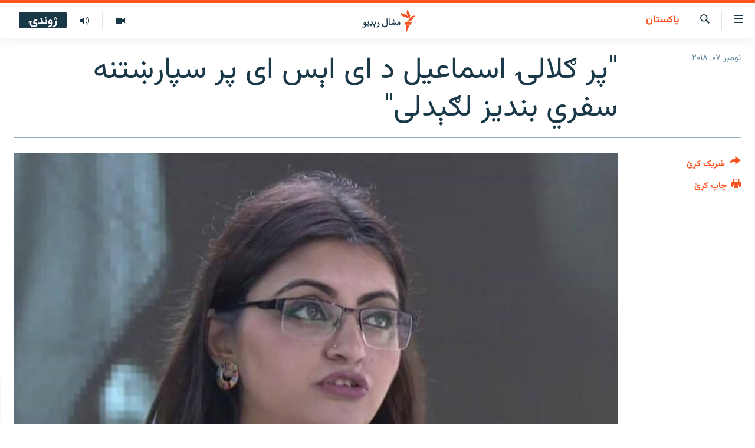

--- FILE ---
content_type: text/html; charset=utf-8
request_url: https://www.mashaalradio.com/a/29588106.html
body_size: 13867
content:

<!DOCTYPE html>
<html lang="ps" dir="rtl" class="no-js">
<head>
<link href="/Content/responsive/RFE/ur-PK/RFE-ur-PK.css?&amp;av=0.0.0.0&amp;cb=370" rel="stylesheet"/>
<script src="https://tags.mashaalradio.com/rferl-pangea/prod/utag.sync.js"></script> <script type='text/javascript' src='https://www.youtube.com/iframe_api' async></script>
<link rel="manifest" href="/manifest.json">
<script type="text/javascript">
//a general 'js' detection, must be on top level in <head>, due to CSS performance
document.documentElement.className = "js";
var cacheBuster = "370";
var appBaseUrl = "/";
var imgEnhancerBreakpoints = [0, 144, 256, 408, 650, 1023, 1597];
var isLoggingEnabled = false;
var isPreviewPage = false;
var isLivePreviewPage = false;
if (!isPreviewPage) {
window.RFE = window.RFE || {};
window.RFE.cacheEnabledByParam = window.location.href.indexOf('nocache=1') === -1;
const url = new URL(window.location.href);
const params = new URLSearchParams(url.search);
// Remove the 'nocache' parameter
params.delete('nocache');
// Update the URL without the 'nocache' parameter
url.search = params.toString();
window.history.replaceState(null, '', url.toString());
} else {
window.addEventListener('load', function() {
const links = window.document.links;
for (let i = 0; i < links.length; i++) {
links[i].href = '#';
links[i].target = '_self';
}
})
}
var pwaEnabled = false;
var swCacheDisabled;
</script>
<meta charset="utf-8" />
<title>&quot;پر ګلالۍ اسماعيل د ای اېس ای پر سپارښتنه سفري بنديز لګېدلی&quot;</title>
<meta name="description" content="ګلالۍ اسماعيل وايي د نومبر پر شپږمه په اسلام هايکورټ کې د عدالتي کاروايي پر مهال د کورنيو چارو وزارت چارواکو وويل چې د ای اېس ای پر سپارښتنه پر هغې سفري بنديز لګول شوی دی." />
<meta name="keywords" content="پاکستان" />
<meta name="viewport" content="width=device-width, initial-scale=1.0" />
<meta http-equiv="X-UA-Compatible" content="IE=edge" />
<meta name="robots" content="max-image-preview:large"><meta property="fb:pages" content="283201628374188" />
<meta name="google-site-verification" content="C3pCXRA2wZEuhWSTlUZCyRINOLWqfeOhbQn1ph__Cg0" />
<link href="https://www.mashaalradio.com/a/29588106.html" rel="canonical" />
<meta name="apple-mobile-web-app-title" content="مشال راډیو" />
<meta name="apple-mobile-web-app-status-bar-style" content="black" />
<meta name="apple-itunes-app" content="app-id=475986784, app-argument=//29588106.rtl" />
<meta property="fb:admins" content="فېسبوک ای ډي شمېره" />
<meta content="&quot;پر ګلالۍ اسماعيل د ای اېس ای پر سپارښتنه سفري بنديز لګېدلی&quot;" property="og:title" />
<meta content="ګلالۍ اسماعيل وايي د نومبر پر شپږمه په اسلام هايکورټ کې د عدالتي کاروايي پر مهال د کورنيو چارو وزارت چارواکو وويل چې د ای اېس ای پر سپارښتنه پر هغې سفري بنديز لګول شوی دی." property="og:description" />
<meta content="article" property="og:type" />
<meta content="https://www.mashaalradio.com/a/29588106.html" property="og:url" />
<meta content="مشال راډيو" property="og:site_name" />
<meta content="https://www.facebook.com/mashaalradio" property="article:publisher" />
<meta content="https://gdb.rferl.org/f1061758-442f-4e55-b465-ff3c9c11159c_w1200_h630.jpg" property="og:image" />
<meta content="1200" property="og:image:width" />
<meta content="630" property="og:image:height" />
<meta content="568280086670706" property="fb:app_id" />
<meta content="summary_large_image" name="twitter:card" />
<meta content="@Mashaalradio" name="twitter:site" />
<meta content="https://gdb.rferl.org/f1061758-442f-4e55-b465-ff3c9c11159c_w1200_h630.jpg" name="twitter:image" />
<meta content="&quot;پر ګلالۍ اسماعيل د ای اېس ای پر سپارښتنه سفري بنديز لګېدلی&quot;" name="twitter:title" />
<meta content="ګلالۍ اسماعيل وايي د نومبر پر شپږمه په اسلام هايکورټ کې د عدالتي کاروايي پر مهال د کورنيو چارو وزارت چارواکو وويل چې د ای اېس ای پر سپارښتنه پر هغې سفري بنديز لګول شوی دی." name="twitter:description" />
<link rel="amphtml" href="https://www.mashaalradio.com/amp/29588106.html" />
<script type="application/ld+json">{"articleSection":"پاکستان","isAccessibleForFree":true,"headline":"\u0022پر ګلالۍ اسماعيل د ای اېس ای پر سپارښتنه سفري بنديز لګېدلی\u0022","inLanguage":"ur-PK","keywords":"پاکستان","author":{"@type":"Person","name":"مشال راډیو"},"datePublished":"2018-11-07 17:33:35Z","dateModified":"2018-11-07 17:42:35Z","publisher":{"logo":{"width":512,"height":220,"@type":"ImageObject","url":"https://www.mashaalradio.com/Content/responsive/RFE/ur-PK/img/logo.png"},"@type":"NewsMediaOrganization","url":"https://www.mashaalradio.com","sameAs":["https://www.facebook.com/mashaalradio","https://twitter.com/Mashaalradio","https://www.youtube.com/user/mashaalradio","https://www.instagram.com/mashaalradio/"],"name":"مشال راډیو","alternateName":"مشال رېډیو\r\nمشال ریډیو"},"@context":"https://schema.org","@type":"NewsArticle","mainEntityOfPage":"https://www.mashaalradio.com/a/29588106.html","url":"https://www.mashaalradio.com/a/29588106.html","description":"ګلالۍ اسماعيل وايي د نومبر پر شپږمه په اسلام هايکورټ کې د عدالتي کاروايي پر مهال د کورنيو چارو وزارت چارواکو وويل چې د ای اېس ای پر سپارښتنه پر هغې سفري بنديز لګول شوی دی.","image":{"width":1080,"height":608,"@type":"ImageObject","url":"https://gdb.rferl.org/f1061758-442f-4e55-b465-ff3c9c11159c_w1080_h608.jpg"},"name":"\u0022پر ګلالۍ اسماعيل د ای اېس ای پر سپارښتنه سفري بنديز لګېدلی\u0022"}</script>
<script src="/Scripts/responsive/infographics.b?v=dVbZ-Cza7s4UoO3BqYSZdbxQZVF4BOLP5EfYDs4kqEo1&amp;av=0.0.0.0&amp;cb=370"></script>
<script src="/Scripts/responsive/loader.b?v=Q26XNwrL6vJYKjqFQRDnx01Lk2pi1mRsuLEaVKMsvpA1&amp;av=0.0.0.0&amp;cb=370"></script>
<link rel="icon" type="image/svg+xml" href="/Content/responsive/RFE/img/webApp/favicon.svg" />
<link rel="alternate icon" href="/Content/responsive/RFE/img/webApp/favicon.ico" />
<link rel="mask-icon" color="#ea6903" href="/Content/responsive/RFE/img/webApp/favicon_safari.svg" />
<link rel="apple-touch-icon" sizes="152x152" href="/Content/responsive/RFE/img/webApp/ico-152x152.png" />
<link rel="apple-touch-icon" sizes="144x144" href="/Content/responsive/RFE/img/webApp/ico-144x144.png" />
<link rel="apple-touch-icon" sizes="114x114" href="/Content/responsive/RFE/img/webApp/ico-114x114.png" />
<link rel="apple-touch-icon" sizes="72x72" href="/Content/responsive/RFE/img/webApp/ico-72x72.png" />
<link rel="apple-touch-icon-precomposed" href="/Content/responsive/RFE/img/webApp/ico-57x57.png" />
<link rel="icon" sizes="192x192" href="/Content/responsive/RFE/img/webApp/ico-192x192.png" />
<link rel="icon" sizes="128x128" href="/Content/responsive/RFE/img/webApp/ico-128x128.png" />
<meta name="msapplication-TileColor" content="#ffffff" />
<meta name="msapplication-TileImage" content="/Content/responsive/RFE/img/webApp/ico-144x144.png" />
<link rel="preload" href="/Content/responsive/fonts/Vazirmatn-Regular.woff2" type="font/woff2" as="font" crossorigin="anonymous" />
<link rel="alternate" type="application/rss+xml" title="RFE/RL - Top Stories [RSS]" href="/api/" />
<link rel="sitemap" type="application/rss+xml" href="/sitemap.xml" />
</head>
<body class=" nav-no-loaded cc_theme pg-article print-lay-article js-category-to-nav nojs-images ">
<script type="text/javascript" >
var analyticsData = {url:"https://www.mashaalradio.com/a/29588106.html",property_id:"438",article_uid:"29588106",page_title:"\"پر ګلالۍ اسماعيل د ای اېس ای پر سپارښتنه سفري بنديز لګېدلی\"",page_type:"article",content_type:"article",subcontent_type:"article",last_modified:"2018-11-07 17:42:35Z",pub_datetime:"2018-11-07 17:33:35Z",pub_year:"2018",pub_month:"11",pub_day:"07",pub_hour:"17",pub_weekday:"Wednesday",section:"پاکستان",english_section:"pakistan_report",byline:"",categories:"pakistan_report",domain:"www.mashaalradio.com",language:"Pashto",language_service:"RFERL Radio Mashall",platform:"web",copied:"no",copied_article:"",copied_title:"",runs_js:"Yes",cms_release:"8.44.0.0.370",enviro_type:"prod",slug:"",entity:"RFE",short_language_service:"PAK",platform_short:"W",page_name:"\"پر ګلالۍ اسماعيل د ای اېس ای پر سپارښتنه سفري بنديز لګېدلی\""};
</script>
<noscript><iframe src="https://www.googletagmanager.com/ns.html?id=GTM-WXZBPZ" height="0" width="0" style="display:none;visibility:hidden"></iframe></noscript><script type="text/javascript" data-cookiecategory="analytics">
var gtmEventObject = Object.assign({}, analyticsData, {event: 'page_meta_ready'});window.dataLayer = window.dataLayer || [];window.dataLayer.push(gtmEventObject);
if (top.location === self.location) { //if not inside of an IFrame
var renderGtm = "true";
if (renderGtm === "true") {
(function(w,d,s,l,i){w[l]=w[l]||[];w[l].push({'gtm.start':new Date().getTime(),event:'gtm.js'});var f=d.getElementsByTagName(s)[0],j=d.createElement(s),dl=l!='dataLayer'?'&l='+l:'';j.async=true;j.src='//www.googletagmanager.com/gtm.js?id='+i+dl;f.parentNode.insertBefore(j,f);})(window,document,'script','dataLayer','GTM-WXZBPZ');
}
}
</script>
<!--Analytics tag js version start-->
<script type="text/javascript" data-cookiecategory="analytics">
var utag_data = Object.assign({}, analyticsData, {});
if(typeof(TealiumTagFrom)==='function' && typeof(TealiumTagSearchKeyword)==='function') {
var utag_from=TealiumTagFrom();var utag_searchKeyword=TealiumTagSearchKeyword();
if(utag_searchKeyword!=null && utag_searchKeyword!=='' && utag_data["search_keyword"]==null) utag_data["search_keyword"]=utag_searchKeyword;if(utag_from!=null && utag_from!=='') utag_data["from"]=TealiumTagFrom();}
if(window.top!== window.self&&utag_data.page_type==="snippet"){utag_data.page_type = 'iframe';}
try{if(window.top!==window.self&&window.self.location.hostname===window.top.location.hostname){utag_data.platform = 'self-embed';utag_data.platform_short = 'se';}}catch(e){if(window.top!==window.self&&window.self.location.search.includes("platformType=self-embed")){utag_data.platform = 'cross-promo';utag_data.platform_short = 'cp';}}
(function(a,b,c,d){ a="https://tags.mashaalradio.com/rferl-pangea/prod/utag.js"; b=document;c="script";d=b.createElement(c);d.src=a;d.type="text/java"+c;d.async=true; a=b.getElementsByTagName(c)[0];a.parentNode.insertBefore(d,a); })();
</script>
<!--Analytics tag js version end-->
<!-- Analytics tag management NoScript -->
<noscript>
<img style="position: absolute; border: none;" src="https://ssc.mashaalradio.com/b/ss/bbgprod,bbgentityrferl/1/G.4--NS/2078992135?pageName=rfe%3apak%3aw%3aarticle%3a%22%d9%be%d8%b1%20%da%ab%d9%84%d8%a7%d9%84%db%8d%20%d8%a7%d8%b3%d9%85%d8%a7%d8%b9%d9%8a%d9%84%20%d8%af%20%d8%a7%db%8c%20%d8%a7%db%90%d8%b3%20%d8%a7%db%8c%20%d9%be%d8%b1%20%d8%b3%d9%be%d8%a7%d8%b1%da%9a%d8%aa%d9%86%d9%87%20%d8%b3%d9%81%d8%b1%d9%8a%20%d8%a8%d9%86%d8%af%d9%8a%d8%b2%20%d9%84%da%ab%db%90%d8%af%d9%84%db%8c%22&amp;c6=%22%d9%be%d8%b1%20%da%ab%d9%84%d8%a7%d9%84%db%8d%20%d8%a7%d8%b3%d9%85%d8%a7%d8%b9%d9%8a%d9%84%20%d8%af%20%d8%a7%db%8c%20%d8%a7%db%90%d8%b3%20%d8%a7%db%8c%20%d9%be%d8%b1%20%d8%b3%d9%be%d8%a7%d8%b1%da%9a%d8%aa%d9%86%d9%87%20%d8%b3%d9%81%d8%b1%d9%8a%20%d8%a8%d9%86%d8%af%d9%8a%d8%b2%20%d9%84%da%ab%db%90%d8%af%d9%84%db%8c%22&amp;v36=8.44.0.0.370&amp;v6=D=c6&amp;g=https%3a%2f%2fwww.mashaalradio.com%2fa%2f29588106.html&amp;c1=D=g&amp;v1=D=g&amp;events=event1,event52&amp;c16=rferl%20radio%20mashall&amp;v16=D=c16&amp;c5=pakistan_report&amp;v5=D=c5&amp;ch=%d9%be%d8%a7%da%a9%d8%b3%d8%aa%d8%a7%d9%86&amp;c15=pashto&amp;v15=D=c15&amp;c4=article&amp;v4=D=c4&amp;c14=29588106&amp;v14=D=c14&amp;v20=no&amp;c17=web&amp;v17=D=c17&amp;mcorgid=518abc7455e462b97f000101%40adobeorg&amp;server=www.mashaalradio.com&amp;pageType=D=c4&amp;ns=bbg&amp;v29=D=server&amp;v25=rfe&amp;v30=438&amp;v105=D=User-Agent " alt="analytics" width="1" height="1" /></noscript>
<!-- End of Analytics tag management NoScript -->
<!--*** Accessibility links - For ScreenReaders only ***-->
<section>
<div class="sr-only">
<h2>د لاسرسي ځای</h2>
<ul>
<li><a href="#content" data-disable-smooth-scroll="1">عمومي پاڼې یا موضوع ته لاړ شئ</a></li>
<li><a href="#navigation" data-disable-smooth-scroll="1">عمومي یا کورپاڼې ته لاړ شئ</a></li>
<li><a href="#txtHeaderSearch" data-disable-smooth-scroll="1">لټون ته ورشئ</a></li>
</ul>
</div>
</section>
<div dir="rtl">
<div id="page">
<aside>
<div class="c-lightbox overlay-modal">
<div class="c-lightbox__intro">
<h2 class="c-lightbox__intro-title"></h2>
<button class="btn btn--rounded c-lightbox__btn c-lightbox__intro-next" title="بل">
<span class="ico ico--rounded ico-chevron-forward"></span>
<span class="sr-only">بل</span>
</button>
</div>
<div class="c-lightbox__nav">
<button class="btn btn--rounded c-lightbox__btn c-lightbox__btn--close" title="بندول">
<span class="ico ico--rounded ico-close"></span>
<span class="sr-only">بندول</span>
</button>
<button class="btn btn--rounded c-lightbox__btn c-lightbox__btn--prev" title="پخوانی">
<span class="ico ico--rounded ico-chevron-backward"></span>
<span class="sr-only">پخوانی</span>
</button>
<button class="btn btn--rounded c-lightbox__btn c-lightbox__btn--next" title="بل">
<span class="ico ico--rounded ico-chevron-forward"></span>
<span class="sr-only">بل</span>
</button>
</div>
<div class="c-lightbox__content-wrap">
<figure class="c-lightbox__content">
<span class="c-spinner c-spinner--lightbox">
<img src="/Content/responsive/img/player-spinner.png"
alt="تم شئ"
title="تم شئ" />
</span>
<div class="c-lightbox__img">
<div class="thumb">
<img src="" alt="" />
</div>
</div>
<figcaption>
<div class="c-lightbox__info c-lightbox__info--foot">
<span class="c-lightbox__counter"></span>
<span class="caption c-lightbox__caption"></span>
</div>
</figcaption>
</figure>
</div>
<div class="hidden">
<div class="content-advisory__box content-advisory__box--lightbox">
<span class="content-advisory__box-text">په دې انځور کې ځېنې هغه شیان ښودل شوي چې د ځېنو لپاره ښايي د خپګان یا غوسې وړ وګرځي.</span>
<button class="btn btn--transparent content-advisory__box-btn m-t-md" value="text" type="button">
<span class="btn__text">
د لیدو لپاره کلېک وکړئ
</span>
</button>
</div>
</div>
</div>
<div class="print-dialogue">
<div class="container">
<h3 class="print-dialogue__title section-head">د پرنټولو لارې</h3>
<div class="print-dialogue__opts">
<ul class="print-dialogue__opt-group">
<li class="form__group form__group--checkbox">
<input class="form__check " id="checkboxImages" name="checkboxImages" type="checkbox" checked="checked" />
<label for="checkboxImages" class="form__label m-t-md">انځورونه</label>
</li>
<li class="form__group form__group--checkbox">
<input class="form__check " id="checkboxMultimedia" name="checkboxMultimedia" type="checkbox" checked="checked" />
<label for="checkboxMultimedia" class="form__label m-t-md">انځور او ویډیو</label>
</li>
</ul>
<ul class="print-dialogue__opt-group">
<li class="form__group form__group--checkbox">
<input class="form__check " id="checkboxEmbedded" name="checkboxEmbedded" type="checkbox" checked="checked" />
<label for="checkboxEmbedded" class="form__label m-t-md">له بهره تړل شوی مطلب</label>
</li>
<li class="form__group form__group--checkbox">
<input class="form__check " id="checkboxComments" name="checkboxComments" type="checkbox" />
<label for="checkboxComments" class="form__label m-t-md">تبصرې</label>
</li>
</ul>
</div>
<div class="print-dialogue__buttons">
<button class="btn btn--secondary close-button" type="button" title="لغو کړئ">
<span class="btn__text ">لغو کړئ</span>
</button>
<button class="btn btn-cust-print m-l-sm" type="button" title="چاپ کړئ">
<span class="btn__text ">چاپ کړئ</span>
</button>
</div>
</div>
</div>
<div class="ctc-message pos-fix">
<div class="ctc-message__inner">دا لېنک کاپي شو</div>
</div>
</aside>
<div class="hdr-20 hdr-20--big">
<div class="hdr-20__inner">
<div class="hdr-20__max pos-rel">
<div class="hdr-20__side hdr-20__side--primary d-flex">
<label data-for="main-menu-ctrl" data-switcher-trigger="true" data-switch-target="main-menu-ctrl" class="burger hdr-trigger pos-rel trans-trigger" data-trans-evt="click" data-trans-id="menu">
<span class="ico ico-close hdr-trigger__ico hdr-trigger__ico--close burger__ico burger__ico--close"></span>
<span class="ico ico-menu hdr-trigger__ico hdr-trigger__ico--open burger__ico burger__ico--open"></span>
</label>
<div class="menu-pnl pos-fix trans-target" data-switch-target="main-menu-ctrl" data-trans-id="menu">
<div class="menu-pnl__inner">
<nav class="main-nav menu-pnl__item menu-pnl__item--first">
<ul class="main-nav__list accordeon" data-analytics-tales="false" data-promo-name="link" data-location-name="nav,secnav">
<li class="main-nav__item">
<a class="main-nav__item-name main-nav__item-name--link" href="https://www.mashaalradio.com/" title="کور" >کور</a>
</li>
<li class="main-nav__item">
<a class="main-nav__item-name main-nav__item-name--link" href="/خبرونه" title="لنډ خبرونه" data-item-name="news" >لنډ خبرونه</a>
</li>
<li class="main-nav__item">
<a class="main-nav__item-name main-nav__item-name--link" href="/pakhtunkhwa-tribal-districts" title="پښتونخوا او قبایل" data-item-name="pashtunkhwa" >پښتونخوا او قبایل</a>
</li>
<li class="main-nav__item">
<a class="main-nav__item-name main-nav__item-name--link" href="/بلوچستان" title="بلوچستان" data-item-name="balochistan" >بلوچستان</a>
</li>
<li class="main-nav__item">
<a class="main-nav__item-name main-nav__item-name--link" href="/pakistan-content" title="پاکستان" data-item-name="pakistan" >پاکستان</a>
</li>
<li class="main-nav__item">
<a class="main-nav__item-name main-nav__item-name--link" href="/afghanistan-content" title="افغانستان" data-item-name="afghanistan-reports" >افغانستان</a>
</li>
<li class="main-nav__item">
<a class="main-nav__item-name main-nav__item-name--link" href="/نړیوال_راپورونه" title="نړۍ" data-item-name="world" >نړۍ</a>
</li>
<li class="main-nav__item">
<a class="main-nav__item-name main-nav__item-name--link" href="/intreviews-analysis" title="ځانګړې مرکې، شننې" data-item-name="exclusive-interviews-blogs" >ځانګړې مرکې، شننې</a>
</li>
<li class="main-nav__item">
<a class="main-nav__item-name main-nav__item-name--link" href="/ویډیو" title="انځور او ویډیو" data-item-name="multimedia" >انځور او ویډیو</a>
</li>
<li class="main-nav__item">
<a class="main-nav__item-name main-nav__item-name--link" href="/weekly-programs" title="اوونیزې خپرونې" data-item-name="features" >اوونیزې خپرونې</a>
</li>
<li class="main-nav__item">
<a class="main-nav__item-name main-nav__item-name--link" href="/all-broadcast-programs" title="۱۴ ساعته راډیويي خپرونې" data-item-name="radio_programs" >۱۴ ساعته راډیويي خپرونې</a>
</li>
</ul>
</nav>
<div class="menu-pnl__item">
<a href="https://gandhara.rferl.org" class="menu-pnl__item-link" alt="Gandhara">Gandhara</a>
</div>
<div class="menu-pnl__item menu-pnl__item--social">
<h5 class="menu-pnl__sub-head">موږ وڅارئ</h5>
<a href="https://www.facebook.com/mashaalradio" title="فېسبوک کې مو خپل کړی" data-analytics-text="follow_on_facebook" class="btn btn--rounded btn--social-inverted menu-pnl__btn js-social-btn btn-facebook" target="_blank" rel="noopener">
<span class="ico ico-facebook-alt ico--rounded"></span>
</a>
<a href="https://twitter.com/Mashaalradio" title="په ټویټر کې راسره شی" data-analytics-text="follow_on_twitter" class="btn btn--rounded btn--social-inverted menu-pnl__btn js-social-btn btn-twitter" target="_blank" rel="noopener">
<span class="ico ico-twitter ico--rounded"></span>
</a>
<a href="https://www.youtube.com/user/mashaalradio" title="یوټیوب کې مو ولټوﺉ" data-analytics-text="follow_on_youtube" class="btn btn--rounded btn--social-inverted menu-pnl__btn js-social-btn btn-youtube" target="_blank" rel="noopener">
<span class="ico ico-youtube ico--rounded"></span>
</a>
<a href="https://www.instagram.com/mashaalradio/" title="موږ پر انسټاګرام تعقیب کړئ" data-analytics-text="follow_on_instagram" class="btn btn--rounded btn--social-inverted menu-pnl__btn js-social-btn btn-instagram" target="_blank" rel="noopener">
<span class="ico ico-instagram ico--rounded"></span>
</a>
</div>
<div class="menu-pnl__item">
<a href="/navigation/allsites" class="menu-pnl__item-link">
<span class="ico ico-languages "></span>
د ازادې اروپا راډیو ټولې ووبپاڼې
</a>
</div>
</div>
</div>
<label data-for="top-search-ctrl" data-switcher-trigger="true" data-switch-target="top-search-ctrl" class="top-srch-trigger hdr-trigger">
<span class="ico ico-close hdr-trigger__ico hdr-trigger__ico--close top-srch-trigger__ico top-srch-trigger__ico--close"></span>
<span class="ico ico-search hdr-trigger__ico hdr-trigger__ico--open top-srch-trigger__ico top-srch-trigger__ico--open"></span>
</label>
<div class="srch-top srch-top--in-header" data-switch-target="top-search-ctrl">
<div class="container">
<form action="/s" class="srch-top__form srch-top__form--in-header" id="form-topSearchHeader" method="get" role="search"><label for="txtHeaderSearch" class="sr-only">لټون</label>
<input type="text" id="txtHeaderSearch" name="k" placeholder="متن لټول" accesskey="s" value="" class="srch-top__input analyticstag-event" onkeydown="if (event.keyCode === 13) { FireAnalyticsTagEventOnSearch('search', $dom.get('#txtHeaderSearch')[0].value) }" />
<button title="لټون" type="submit" class="btn btn--top-srch analyticstag-event" onclick="FireAnalyticsTagEventOnSearch('search', $dom.get('#txtHeaderSearch')[0].value) ">
<span class="ico ico-search"></span>
</button></form>
</div>
</div>
<a href="/" class="main-logo-link">
<img src="/Content/responsive/RFE/ur-PK/img/logo-compact.svg" class="main-logo main-logo--comp" alt="د ووبپاڼې نښان">
<img src="/Content/responsive/RFE/ur-PK/img/logo.svg" class="main-logo main-logo--big" alt="د ووبپاڼې نښان">
</a>
</div>
<div class="hdr-20__side hdr-20__side--secondary d-flex">
<a href="/programs/radio" title="ټولې خپرونې" class="hdr-20__secondary-item" data-item-name="audio">
<span class="ico ico-audio hdr-20__secondary-icon"></span>
</a>
<a href="/ویډیو" title="انځور او ویډیو" class="hdr-20__secondary-item" data-item-name="video">
<span class="ico ico-video hdr-20__secondary-icon"></span>
</a>
<a href="/s" title="لټون" class="hdr-20__secondary-item hdr-20__secondary-item--search" data-item-name="search">
<span class="ico ico-search hdr-20__secondary-icon hdr-20__secondary-icon--search"></span>
</a>
<div class="hdr-20__secondary-item live-b-drop">
<div class="live-b-drop__off">
<a href="/live" class="live-b-drop__link" title="ژوندۍ" data-item-name="live">
<span class="badge badge--live-btn badge--live-btn-off">
ژوندۍ
</span>
</a>
</div>
<div class="live-b-drop__on hidden">
<label data-for="live-ctrl" data-switcher-trigger="true" data-switch-target="live-ctrl" class="live-b-drop__label pos-rel">
<span class="badge badge--live badge--live-btn">
ژوندۍ
</span>
<span class="ico ico-close live-b-drop__label-ico live-b-drop__label-ico--close"></span>
</label>
<div class="live-b-drop__panel" id="targetLivePanelDiv" data-switch-target="live-ctrl"></div>
</div>
</div>
<div class="srch-bottom">
<form action="/s" class="srch-bottom__form d-flex" id="form-bottomSearch" method="get" role="search"><label for="txtSearch" class="sr-only">لټون</label>
<input type="search" id="txtSearch" name="k" placeholder="متن لټول" accesskey="s" value="" class="srch-bottom__input analyticstag-event" onkeydown="if (event.keyCode === 13) { FireAnalyticsTagEventOnSearch('search', $dom.get('#txtSearch')[0].value) }" />
<button title="لټون" type="submit" class="btn btn--bottom-srch analyticstag-event" onclick="FireAnalyticsTagEventOnSearch('search', $dom.get('#txtSearch')[0].value) ">
<span class="ico ico-search"></span>
</button></form>
</div>
</div>
<img src="/Content/responsive/RFE/ur-PK/img/logo-print.gif" class="logo-print" alt="د ووبپاڼې نښان">
<img src="/Content/responsive/RFE/ur-PK/img/logo-print_color.png" class="logo-print logo-print--color" alt="د ووبپاڼې نښان">
</div>
</div>
</div>
<script>
if (document.body.className.indexOf('pg-home') > -1) {
var nav2In = document.querySelector('.hdr-20__inner');
var nav2Sec = document.querySelector('.hdr-20__side--secondary');
var secStyle = window.getComputedStyle(nav2Sec);
if (nav2In && window.pageYOffset < 150 && secStyle['position'] !== 'fixed') {
nav2In.classList.add('hdr-20__inner--big')
}
}
</script>
<div class="c-hlights c-hlights--breaking c-hlights--no-item" data-hlight-display="mobile,desktop">
<div class="c-hlights__wrap container p-0">
<div class="c-hlights__nav">
<a role="button" href="#" title="پخوانی">
<span class="ico ico-chevron-backward m-0"></span>
<span class="sr-only">پخوانی</span>
</a>
<a role="button" href="#" title="بل">
<span class="ico ico-chevron-forward m-0"></span>
<span class="sr-only">بل</span>
</a>
</div>
<span class="c-hlights__label">
<span class="">تازه خبر</span>
<span class="switcher-trigger">
<label data-for="more-less-1" data-switcher-trigger="true" class="switcher-trigger__label switcher-trigger__label--more p-b-0" title="نور وګوره">
<span class="ico ico-chevron-down"></span>
</label>
<label data-for="more-less-1" data-switcher-trigger="true" class="switcher-trigger__label switcher-trigger__label--less p-b-0" title="کم وښیاست">
<span class="ico ico-chevron-up"></span>
</label>
</span>
</span>
<ul class="c-hlights__items switcher-target" data-switch-target="more-less-1">
</ul>
</div>
</div> <div id="content">
<main class="container">
<div class="hdr-container">
<div class="row">
<div class="col-category col-xs-12 col-md-2 pull-left"> <div class="category js-category">
<a class="" href="/%D9%BE%D8%A7%DA%A9%D8%B3%D8%AA%D8%A7%D9%86">پاکستان</a> </div>
</div><div class="col-title col-xs-12 col-md-10 pull-right"> <h1 class="title pg-title">
&quot;پر ګلالۍ اسماعيل د ای اېس ای پر سپارښتنه سفري بنديز لګېدلی&quot;
</h1>
</div><div class="col-publishing-details col-xs-12 col-sm-12 col-md-2 pull-left"> <div class="publishing-details ">
<div class="published">
<span class="date" >
<time pubdate="pubdate" datetime="2018-11-07T22:33:35+05:00">
نومبر ۰۷, ۲۰۱۸
</time>
</span>
</div>
</div>
</div><div class="col-lg-12 separator"> <div class="separator">
<hr class="title-line" />
</div>
</div><div class="col-multimedia col-xs-12 col-md-10 pull-right"> <div class="cover-media">
<figure class="media-image js-media-expand">
<div class="img-wrap">
<div class="thumb thumb16_9">
<img src="https://gdb.rferl.org/f1061758-442f-4e55-b465-ff3c9c11159c_w250_r1_s.jpg" alt="ګلالۍ اسماعيل" />
</div>
</div>
<figcaption>
<span class="caption">ګلالۍ اسماعيل</span>
</figcaption>
</figure>
</div>
</div><div class="col-xs-12 col-md-2 pull-left article-share pos-rel"> <div class="share--box">
<div class="sticky-share-container" style="display:none">
<div class="container">
<a href="https://www.mashaalradio.com" id="logo-sticky-share">&nbsp;</a>
<div class="pg-title pg-title--sticky-share">
&quot;پر ګلالۍ اسماعيل د ای اېس ای پر سپارښتنه سفري بنديز لګېدلی&quot;
</div>
<div class="sticked-nav-actions">
<!--This part is for sticky navigation display-->
<p class="buttons link-content-sharing p-0 ">
<button class="btn btn--link btn-content-sharing p-t-0 " id="btnContentSharing" value="text" role="Button" type="" title="د شریکولو نورې لارې">
<span class="ico ico-share ico--l"></span>
<span class="btn__text ">
شریک کړئ
</span>
</button>
</p>
<aside class="content-sharing js-content-sharing js-content-sharing--apply-sticky content-sharing--sticky"
role="complementary"
data-share-url="https://www.mashaalradio.com/a/29588106.html" data-share-title="&quot;پر ګلالۍ اسماعيل د ای اېس ای پر سپارښتنه سفري بنديز لګېدلی&quot;" data-share-text="ګلالۍ اسماعيل وايي د نومبر پر شپږمه په اسلام هايکورټ کې د عدالتي کاروايي پر مهال د کورنيو چارو وزارت چارواکو وويل چې د ای اېس ای پر سپارښتنه پر هغې سفري بنديز لګول شوی دی.">
<div class="content-sharing__popover">
<h6 class="content-sharing__title">شریک کړئ</h6>
<button href="#close" id="btnCloseSharing" class="btn btn--text-like content-sharing__close-btn">
<span class="ico ico-close ico--l"></span>
</button>
<ul class="content-sharing__list">
<li class="content-sharing__item">
<div class="ctc ">
<input type="text" class="ctc__input" readonly="readonly">
<a href="" js-href="https://www.mashaalradio.com/a/29588106.html" class="content-sharing__link ctc__button">
<span class="ico ico-copy-link ico--rounded ico--s"></span>
<span class="content-sharing__link-text">لېنک کاپي کړئ</span>
</a>
</div>
</li>
<li class="content-sharing__item">
<a href="https://facebook.com/sharer.php?u=https%3a%2f%2fwww.mashaalradio.com%2fa%2f29588106.html"
data-analytics-text="share_on_facebook"
title="Facebook" target="_blank"
class="content-sharing__link js-social-btn">
<span class="ico ico-facebook ico--rounded ico--s"></span>
<span class="content-sharing__link-text">Facebook</span>
</a>
</li>
<li class="content-sharing__item">
<a href="https://twitter.com/share?url=https%3a%2f%2fwww.mashaalradio.com%2fa%2f29588106.html&amp;text=%22%d9%be%d8%b1+%da%ab%d9%84%d8%a7%d9%84%db%8d+%d8%a7%d8%b3%d9%85%d8%a7%d8%b9%d9%8a%d9%84+%d8%af+%d8%a7%db%8c+%d8%a7%db%90%d8%b3+%d8%a7%db%8c+%d9%be%d8%b1+%d8%b3%d9%be%d8%a7%d8%b1%da%9a%d8%aa%d9%86%d9%87+%d8%b3%d9%81%d8%b1%d9%8a+%d8%a8%d9%86%d8%af%d9%8a%d8%b2+%d9%84%da%ab%db%90%d8%af%d9%84%db%8c%22"
data-analytics-text="share_on_twitter"
title="X (Twitter)" target="_blank"
class="content-sharing__link js-social-btn">
<span class="ico ico-twitter ico--rounded ico--s"></span>
<span class="content-sharing__link-text">X (Twitter)</span>
</a>
</li>
<li class="content-sharing__item visible-xs-inline-block visible-sm-inline-block">
<a href="whatsapp://send?text=https%3a%2f%2fwww.mashaalradio.com%2fa%2f29588106.html"
data-analytics-text="share_on_whatsapp"
title="WhatsApp" target="_blank"
class="content-sharing__link js-social-btn">
<span class="ico ico-whatsapp ico--rounded ico--s"></span>
<span class="content-sharing__link-text">WhatsApp</span>
</a>
</li>
<li class="content-sharing__item visible-md-inline-block visible-lg-inline-block">
<a href="https://web.whatsapp.com/send?text=https%3a%2f%2fwww.mashaalradio.com%2fa%2f29588106.html"
data-analytics-text="share_on_whatsapp_desktop"
title="WhatsApp" target="_blank"
class="content-sharing__link js-social-btn">
<span class="ico ico-whatsapp ico--rounded ico--s"></span>
<span class="content-sharing__link-text">WhatsApp</span>
</a>
</li>
<li class="content-sharing__item">
<a href="mailto:?body=https%3a%2f%2fwww.mashaalradio.com%2fa%2f29588106.html&amp;subject=&quot;پر ګلالۍ اسماعيل د ای اېس ای پر سپارښتنه سفري بنديز لګېدلی&quot;"
title="Email"
class="content-sharing__link ">
<span class="ico ico-email ico--rounded ico--s"></span>
<span class="content-sharing__link-text">Email</span>
</a>
</li>
</ul>
</div>
</aside>
</div>
</div>
</div>
<div class="links">
<p class="buttons link-content-sharing p-0 ">
<button class="btn btn--link btn-content-sharing p-t-0 " id="btnContentSharing" value="text" role="Button" type="" title="د شریکولو نورې لارې">
<span class="ico ico-share ico--l"></span>
<span class="btn__text ">
شریک کړئ
</span>
</button>
</p>
<aside class="content-sharing js-content-sharing " role="complementary"
data-share-url="https://www.mashaalradio.com/a/29588106.html" data-share-title="&quot;پر ګلالۍ اسماعيل د ای اېس ای پر سپارښتنه سفري بنديز لګېدلی&quot;" data-share-text="ګلالۍ اسماعيل وايي د نومبر پر شپږمه په اسلام هايکورټ کې د عدالتي کاروايي پر مهال د کورنيو چارو وزارت چارواکو وويل چې د ای اېس ای پر سپارښتنه پر هغې سفري بنديز لګول شوی دی.">
<div class="content-sharing__popover">
<h6 class="content-sharing__title">شریک کړئ</h6>
<button href="#close" id="btnCloseSharing" class="btn btn--text-like content-sharing__close-btn">
<span class="ico ico-close ico--l"></span>
</button>
<ul class="content-sharing__list">
<li class="content-sharing__item">
<div class="ctc ">
<input type="text" class="ctc__input" readonly="readonly">
<a href="" js-href="https://www.mashaalradio.com/a/29588106.html" class="content-sharing__link ctc__button">
<span class="ico ico-copy-link ico--rounded ico--l"></span>
<span class="content-sharing__link-text">لېنک کاپي کړئ</span>
</a>
</div>
</li>
<li class="content-sharing__item">
<a href="https://facebook.com/sharer.php?u=https%3a%2f%2fwww.mashaalradio.com%2fa%2f29588106.html"
data-analytics-text="share_on_facebook"
title="Facebook" target="_blank"
class="content-sharing__link js-social-btn">
<span class="ico ico-facebook ico--rounded ico--l"></span>
<span class="content-sharing__link-text">Facebook</span>
</a>
</li>
<li class="content-sharing__item">
<a href="https://twitter.com/share?url=https%3a%2f%2fwww.mashaalradio.com%2fa%2f29588106.html&amp;text=%22%d9%be%d8%b1+%da%ab%d9%84%d8%a7%d9%84%db%8d+%d8%a7%d8%b3%d9%85%d8%a7%d8%b9%d9%8a%d9%84+%d8%af+%d8%a7%db%8c+%d8%a7%db%90%d8%b3+%d8%a7%db%8c+%d9%be%d8%b1+%d8%b3%d9%be%d8%a7%d8%b1%da%9a%d8%aa%d9%86%d9%87+%d8%b3%d9%81%d8%b1%d9%8a+%d8%a8%d9%86%d8%af%d9%8a%d8%b2+%d9%84%da%ab%db%90%d8%af%d9%84%db%8c%22"
data-analytics-text="share_on_twitter"
title="X (Twitter)" target="_blank"
class="content-sharing__link js-social-btn">
<span class="ico ico-twitter ico--rounded ico--l"></span>
<span class="content-sharing__link-text">X (Twitter)</span>
</a>
</li>
<li class="content-sharing__item visible-xs-inline-block visible-sm-inline-block">
<a href="whatsapp://send?text=https%3a%2f%2fwww.mashaalradio.com%2fa%2f29588106.html"
data-analytics-text="share_on_whatsapp"
title="WhatsApp" target="_blank"
class="content-sharing__link js-social-btn">
<span class="ico ico-whatsapp ico--rounded ico--l"></span>
<span class="content-sharing__link-text">WhatsApp</span>
</a>
</li>
<li class="content-sharing__item visible-md-inline-block visible-lg-inline-block">
<a href="https://web.whatsapp.com/send?text=https%3a%2f%2fwww.mashaalradio.com%2fa%2f29588106.html"
data-analytics-text="share_on_whatsapp_desktop"
title="WhatsApp" target="_blank"
class="content-sharing__link js-social-btn">
<span class="ico ico-whatsapp ico--rounded ico--l"></span>
<span class="content-sharing__link-text">WhatsApp</span>
</a>
</li>
<li class="content-sharing__item">
<a href="mailto:?body=https%3a%2f%2fwww.mashaalradio.com%2fa%2f29588106.html&amp;subject=&quot;پر ګلالۍ اسماعيل د ای اېس ای پر سپارښتنه سفري بنديز لګېدلی&quot;"
title="Email"
class="content-sharing__link ">
<span class="ico ico-email ico--rounded ico--l"></span>
<span class="content-sharing__link-text">Email</span>
</a>
</li>
</ul>
</div>
</aside>
<p class="link-print visible-md visible-lg buttons p-0">
<button class="btn btn--link btn-print p-t-0" onclick="if (typeof FireAnalyticsTagEvent === 'function') {FireAnalyticsTagEvent({ on_page_event: 'print_story' });}return false" title="کنټرول پي">
<span class="ico ico-print"></span>
<span class="btn__text">چاپ کړئ</span>
</button>
</p>
</div>
</div>
</div>
</div>
</div>
<div class="body-container">
<div class="row">
<div class="col-xs-12 col-sm-12 col-md-10 col-lg-10 pull-right">
<div class="row">
<div class="col-xs-12 col-sm-12 col-md-8 col-lg-8 pull-left bottom-offset content-offset">
<div id="article-content" class="content-floated-wrap fb-quotable">
<div class="wsw">
<h2 class="wsw__h2">پراګ - د پاکستان د کورنیو چارو وزارت اسلام اباد هایکورټ ته ويلي چې هغوی پر پښتنې مدني فعالې ګلالۍ اسماعيل د دې هېواد د استخباراتي ادارې ای اېس ای پر غوښتنه له هېواده بهر سفري بنديز ولګاوه. دا خبره ګلالۍ اسماعيل د نومبر پر اوومه مشال راډيو ته وکړه او وې ويل چې هغې له دې ليسټ څخه د خپل نوم ايستلو لپاره په عدالت کې درخواست جمع کړی دی چې بله اورېدنه به يې د نومبر پر ۲۷مه کېږي.</h2>
<p>د خېبر پښتونخوا له صوابۍ ضلعې سره اړه لرونکې مدني فعاله ګلالۍ اسماعيل د اکتوبر پر ۱۲مه نېټه هغه وخت ممنوع الخروج يا د سفري بنديز په لسټ کې اعلان شوه کله چې نوموړې له لندن څخه اسلام اباد ته راستنه شوه. نوموړې وايي هېواد ته له رسېدو سره سم د پلټنو فيډرالي ادارې له هغې پاسپورټ او سفري دستاويزات واخيستل.</p><div data-owner-ct="Article" data-inline="False">
<div class="media-block also-read" >
<a href="/a/29539591.html" target="_self" title="ګلالۍ اسماعیل د اسلام اباد پر هوايي ډګر نیول شوې ده " class="img-wrap img-wrap--size-3 also-read__img">
<span class="thumb thumb16_9">
<noscript class="nojs-img">
<img src="https://gdb.rferl.org/d1f7bd98-7a0b-4a32-97bd-5ec94a07eb1b_w100_r1.jpg" alt="ګلالۍ اسماعیل">
</noscript>
<img data-src="https://gdb.rferl.org/d1f7bd98-7a0b-4a32-97bd-5ec94a07eb1b_w100_r1.jpg" alt="ګلالۍ اسماعیل" />
</span>
</a>
<div class="media-block__content also-read__body also-read__body--h">
<a href="/a/29539591.html" target="_self" title="ګلالۍ اسماعیل د اسلام اباد پر هوايي ډګر نیول شوې ده ">
<span class="also-read__text--label">
دا هم وګورئ:
</span>
<h4 class="media-block__title media-block__title--size-3 also-read__text p-0">
ګلالۍ اسماعیل د اسلام اباد پر هوايي ډګر نیول شوې ده
</h4>
</a>
</div>
</div>
</div>
<p />
<p>ګلالۍ وايي چې تر دې وروسته هغې په اسلام اباد هايکورټ کې درخواست جمع کړ تر څو پر نوموړې سفري بنديز ليرې کړل شي او پاسپورټ ورته بېرته ورکړل شي. خو د هغې په وينا د نومبر پر شپږمه په اسلام هايکورټ کې د عدالتي کاروايي پر مهال د کورنيو چارو وزارت چارواکو وويل چې د ای اېس ای پر سپارښتنه پر هغې سفري بنديز لګول شوی دی.</p>
<p>&quot;د داخله وزارت کسانو عدالت ته يو راپور وړاندې کړ په کوم کې چې ويل شوي و چې دوی زما نوم د ای اېس ای پر سپارښتنه د سفري بنديز په لسټ کې اچولی دی او پر ما يې دا تور پورې کړی و چې ما د رياست خلاف خبرې کړي دي. دا ځکه چې زه د پښتون ژغورنې غورزنګ ملګرې يم او ما په صوابۍ جلسه کې وينا کړې وه.&quot;</p>
<p>په پاکستان کې د سفري بنديز پر اوسنۍ پروسه ځېنې نيوکې هم کېږي. دمګړی د دې هېواد د وفاقي کابينې پر سپارښتنه د کورنيو چارو وزارت پر يو کس سفري بنديز لګولای شي خو ګلالۍ اسماعيل وايي، د دې په قضيه کې دا پروسه هم نه ده عملي شوې.</p>
<p>د پاکستان يو شمېر پارليماني غړي هم په دې هېواد کې په ممنوع الخروج پروسه کې د بدلون غوښتونکي دي. د پاکستان د سېنېټ د کورنيو چارو کمېټۍ پر همدې موضوع د اکتوبر پر ۲۲مه غونډه وکړه او حکومت ته يې ځينې سپارښتنې وکړې. د دې کمېټۍ غړي محمد عتيق شېخ د نومبر پر اوومه مشال راډيو ته وويل چې د دوی لومړۍ سپارښتنه دا وه چې دا وخت چې هر څومره نومونه تر دوو کلونو زيات په ممنوع الخروج لسټ کې پاتې شوي، هغوی دې له لسټ څخه وايستل شي. بله سپارښتنه يې دا وه چې اړونده عدالت دې پرېکړه وکړي چې کوم نومونه بايد په ممنوع الخروج لسټ کې واچول شي او کوم وايستل شي.</p><div data-owner-ct="Article" data-inline="False">
<div class="media-block also-read" >
<a href="/a/29428426.html" target="_self" title=" په صوابۍ کې د پښتون ژغورنې غورځنګ جلسه " class="img-wrap img-wrap--size-3 also-read__img">
<span class="thumb thumb16_9">
<noscript class="nojs-img">
<img src="https://gdb.rferl.org/0024ae34-9a84-4f37-9ac2-369397ec127f_tv_w100_r1.jpg" alt="صوابۍ کې د پښتون ژغورنې غورځنګ جلسه پیل شوه">
</noscript>
<img data-src="https://gdb.rferl.org/0024ae34-9a84-4f37-9ac2-369397ec127f_tv_w100_r1.jpg" alt="صوابۍ کې د پښتون ژغورنې غورځنګ جلسه پیل شوه" />
</span>
</a>
<div class="media-block__content also-read__body also-read__body--h">
<a href="/a/29428426.html" target="_self" title=" په صوابۍ کې د پښتون ژغورنې غورځنګ جلسه ">
<span class="also-read__text--label">
دا هم وګورئ:
</span>
<h4 class="media-block__title media-block__title--size-3 also-read__text p-0">
په صوابۍ کې د پښتون ژغورنې غورځنګ جلسه
</h4>
</a>
</div>
</div>
</div>
<p />
<p> ګلالۍ اسماعیل د مېرمنو د بیدارۍ د یو نادولتي سازمان مشره ده خو په دا وروستيو کې يې د پښتون ژغورنې غورځنګ د ملاتړې په حېث پر يو شمېر دريځونو په پاکستان کې د پښتنو د لاقانونه وژنو او برمته کولو د مخنيوي او هغوی ته د بشري حقونو د ضمانت ورکولو لپاره غږ پورته کړی دی. خو د پاکستان استخباراتي او امنيتي ادارې بيا د پښتنو له دا ډول ځورونو انکار کوي.</p>
</div>
</div>
</div>
<div class="col-xs-12 col-sm-12 col-md-4 col-lg-4 pull-left design-top-offset"> <div class="region">
<div class="media-block-wrap" id="wrowblock-7764_21" data-area-id=R1_1>
<h2 class="section-head">
مرکې، شننې </h2>
<div class="row">
<div class="col-xs-12 col-sm-6 col-md-12 col-lg-12">
<div class="row">
<ul>
<li class="col-xs-12 col-sm-12 col-md-12 col-lg-12">
<div class="media-block ">
<a href="/a/33648805.html" class="img-wrap img-wrap--t-spac img-wrap--size-2" title="د ایران اوسنۍ مظاهرې له پخوانیو هغو څومره مختلفې دي؟">
<div class="thumb thumb16_9">
<noscript class="nojs-img">
<img src="https://gdb.rferl.org/eba05954-dcd5-4508-ea7d-08de3c642a37_tv_w160_r1.jpg" alt="د ایران اوسنۍ مظاهرې له پخوانیو هغو څومره مختلفې دي؟" />
</noscript>
<img data-src="https://gdb.rferl.org/eba05954-dcd5-4508-ea7d-08de3c642a37_tv_w100_r1.jpg" src="" alt="د ایران اوسنۍ مظاهرې له پخوانیو هغو څومره مختلفې دي؟" class=""/>
</div>
<span class="ico ico-video ico--media-type"></span>
</a>
<div class="media-block__content">
<a href="/a/33648805.html">
<h4 class="media-block__title media-block__title--size-2" title="د ایران اوسنۍ مظاهرې له پخوانیو هغو څومره مختلفې دي؟">
د ایران اوسنۍ مظاهرې له پخوانیو هغو څومره مختلفې دي؟
</h4>
</a>
</div>
</div>
</li>
</ul>
</div>
</div>
<div class="col-xs-12 col-sm-6 col-md-12 col-lg-12 fui-grid">
<div class="row">
<ul>
<li class="col-xs-12 col-sm-12 col-md-12 col-lg-12 fui-grid__inner">
<div class="media-block ">
<a href="/a/33648791.html" class="img-wrap img-wrap--t-spac img-wrap--size-4 img-wrap--float" title="ایا د طالبانو په لیکو کې اختلافات شته او که وي نو څه بڼه لري؟">
<div class="thumb thumb16_9">
<noscript class="nojs-img">
<img src="https://gdb.rferl.org/e948312c-f011-4e46-4461-08de3c91433d_tv_w100_r1.jpg" alt="ایا د طالبانو په لیکو کې اختلافات شته او که وي نو څه بڼه لري؟" />
</noscript>
<img data-src="https://gdb.rferl.org/e948312c-f011-4e46-4461-08de3c91433d_tv_w33_r1.jpg" src="" alt="ایا د طالبانو په لیکو کې اختلافات شته او که وي نو څه بڼه لري؟" class=""/>
</div>
<span class="ico ico-video ico--media-type"></span>
</a>
<div class="media-block__content media-block__content--h">
<a href="/a/33648791.html">
<h4 class="media-block__title media-block__title--size-4" title="ایا د طالبانو په لیکو کې اختلافات شته او که وي نو څه بڼه لري؟">
ایا د طالبانو په لیکو کې اختلافات شته او که وي نو څه بڼه لري؟
</h4>
</a>
</div>
</div>
</li>
</ul>
</div>
</div>
</div><a class="link-more" href="/مرکې_شننې">تفصیل...</a>
</div>
<div class="media-block-wrap" id="wrowblock-7765_21" data-area-id=R2_1>
<h2 class="section-head">
<a href="/weekly-programs"><span class="ico ico-chevron-forward pull-right flip"></span>اوونیزې خپرونې</a> </h2>
<div class="row">
<ul>
<li class="col-xs-12 col-sm-6 col-md-12 col-lg-12 mb-grid">
<div class="media-block ">
<a href="/a/33612900.html" class="img-wrap img-wrap--t-spac img-wrap--size-4 img-wrap--float" title="اقبال مومند: ۲۷م اییني ترمیم دولتي ادارې زیانمنوي
">
<div class="thumb thumb16_9">
<noscript class="nojs-img">
<img src="https://gdb.rferl.org/EA06780B-925E-49B8-A778-10407E250B0D_w100_r1.jpg" alt="Czech Republic (September 21, 2016): Graphic for Mashaal Radio&#39;s weekly program Da Mashaal Maraka (interview)." />
</noscript>
<img data-src="https://gdb.rferl.org/EA06780B-925E-49B8-A778-10407E250B0D_w33_r1.jpg" src="" alt="Czech Republic (September 21, 2016): Graphic for Mashaal Radio&#39;s weekly program Da Mashaal Maraka (interview)." class=""/>
</div>
<span class="ico ico-audio ico--media-type"></span>
</a>
<div class="media-block__content media-block__content--h">
<a href="/a/33612900.html">
<h4 class="media-block__title media-block__title--size-4" title="اقبال مومند: ۲۷م اییني ترمیم دولتي ادارې زیانمنوي
">
اقبال مومند: ۲۷م اییني ترمیم دولتي ادارې زیانمنوي
</h4>
</a>
</div>
</div>
</li>
<li class="col-xs-12 col-sm-6 col-md-12 col-lg-12 mb-grid">
<div class="media-block ">
<a href="/a/33612864.html" class="img-wrap img-wrap--t-spac img-wrap--size-4 img-wrap--float" title="خالد سلطان: د پاکستان او افغانستان ناندرۍ ولسونه ځپي
">
<div class="thumb thumb16_9">
<noscript class="nojs-img">
<img src="https://gdb.rferl.org/EA06780B-925E-49B8-A778-10407E250B0D_w100_r1.jpg" alt="Czech Republic (September 21, 2016): Graphic for Mashaal Radio&#39;s weekly program Da Mashaal Maraka (interview)." />
</noscript>
<img data-src="https://gdb.rferl.org/EA06780B-925E-49B8-A778-10407E250B0D_w33_r1.jpg" src="" alt="Czech Republic (September 21, 2016): Graphic for Mashaal Radio&#39;s weekly program Da Mashaal Maraka (interview)." class=""/>
</div>
<span class="ico ico-audio ico--media-type"></span>
</a>
<div class="media-block__content media-block__content--h">
<a href="/a/33612864.html">
<h4 class="media-block__title media-block__title--size-4" title="خالد سلطان: د پاکستان او افغانستان ناندرۍ ولسونه ځپي
">
خالد سلطان: د پاکستان او افغانستان ناندرۍ ولسونه ځپي
</h4>
</a>
</div>
</div>
</li>
</ul>
</div><a class="link-more" href="/weekly-programs">تفصیل...</a>
</div>
<div class="media-block-wrap" id="wrowblock-7766_21" data-area-id=R3_1>
<h2 class="section-head">
<a href="/افغانستان"><span class="ico ico-chevron-forward pull-right flip"></span>د افغانستان اړوند</a> </h2>
<div class="row">
<div class="col-xs-12 col-sm-6 col-md-12 col-lg-12">
<div class="row">
<ul>
<li class="col-xs-12 col-sm-12 col-md-12 col-lg-12">
<div class="media-block ">
<a href="/a/33653045.html" class="img-wrap img-wrap--t-spac img-wrap--size-2" title="افغانستان ته ستانه شوي کډوال وايي د روزګار او مرستو نه لرلو له کبله یې ژمی ګران شوی">
<div class="thumb thumb16_9">
<noscript class="nojs-img">
<img src="https://gdb.rferl.org/25D22E97-EB77-4D86-A160-E7DFA7DEB08F_w160_r1.jpg" alt="د بې پولو ډاکټرانو سازمان ويلي چې د اساسي خدمتونو پرته به ستنه شویو کډوالو لپاره ژمی &quot;د یوه خاموشه قاتل&quot; په څېر وي. انځور له ارشيفه" />
</noscript>
<img data-src="https://gdb.rferl.org/25D22E97-EB77-4D86-A160-E7DFA7DEB08F_w100_r1.jpg" src="" alt="د بې پولو ډاکټرانو سازمان ويلي چې د اساسي خدمتونو پرته به ستنه شویو کډوالو لپاره ژمی &quot;د یوه خاموشه قاتل&quot; په څېر وي. انځور له ارشيفه" class=""/>
</div>
</a>
<div class="media-block__content">
<a href="/a/33653045.html">
<h4 class="media-block__title media-block__title--size-2" title="افغانستان ته ستانه شوي کډوال وايي د روزګار او مرستو نه لرلو له کبله یې ژمی ګران شوی">
افغانستان ته ستانه شوي کډوال وايي د روزګار او مرستو نه لرلو له کبله یې ژمی ګران شوی
</h4>
</a>
</div>
</div>
</li>
</ul>
</div>
</div>
<div class="col-xs-12 col-sm-6 col-md-12 col-lg-12 fui-grid">
<div class="row">
<ul>
<li class="col-xs-12 col-sm-12 col-md-12 col-lg-12 fui-grid__inner">
<div class="media-block ">
<a href="/a/33652943.html" class="img-wrap img-wrap--t-spac img-wrap--size-4 img-wrap--float" title="ملګرو ملتونو د هغو دوو افغان ښځو سمدستي ازادي غوښتې چې تېرو ورځو کې طالبانو نیولې دي">
<div class="thumb thumb16_9">
<noscript class="nojs-img">
<img src="https://gdb.rferl.org/355F26EB-1158-449B-9017-CA704FA29B8F_w100_r1.jpg" alt="د افغانستان د بشري حقونو لپاره د ملګرو ملتونو ځانګړي راپورټر رېچرډ بېنيټ. انځور له ارشيفه" />
</noscript>
<img data-src="https://gdb.rferl.org/355F26EB-1158-449B-9017-CA704FA29B8F_w33_r1.jpg" src="" alt="د افغانستان د بشري حقونو لپاره د ملګرو ملتونو ځانګړي راپورټر رېچرډ بېنيټ. انځور له ارشيفه" class=""/>
</div>
</a>
<div class="media-block__content media-block__content--h">
<a href="/a/33652943.html">
<h4 class="media-block__title media-block__title--size-4" title="ملګرو ملتونو د هغو دوو افغان ښځو سمدستي ازادي غوښتې چې تېرو ورځو کې طالبانو نیولې دي">
ملګرو ملتونو د هغو دوو افغان ښځو سمدستي ازادي غوښتې چې تېرو ورځو کې طالبانو نیولې دي
</h4>
</a>
</div>
</div>
</li>
<li class="col-xs-12 col-sm-12 col-md-12 col-lg-12 fui-grid__inner">
<div class="media-block ">
<a href="/a/33639014.html" class="img-wrap img-wrap--t-spac img-wrap--size-4 img-wrap--float" title="له پاکستانه د راستنو شویو افغانانو لویه اندېښنه؛ له اساسي خدماتو پرته سوړ او وژونکی ژمی ">
<div class="thumb thumb16_9">
<noscript class="nojs-img">
<img src="https://gdb.rferl.org/01000000-0aff-0242-6ab0-08dc4167ea8f_w100_r1.jpg" alt="د افغانستان په هرات ولایت کې د ورځنۍ مزدورۍ په تمه ناست افغانان. (انځور: ارشیف)" />
</noscript>
<img data-src="https://gdb.rferl.org/01000000-0aff-0242-6ab0-08dc4167ea8f_w33_r1.jpg" src="" alt="د افغانستان په هرات ولایت کې د ورځنۍ مزدورۍ په تمه ناست افغانان. (انځور: ارشیف)" class=""/>
</div>
</a>
<div class="media-block__content media-block__content--h">
<a href="/a/33639014.html">
<h4 class="media-block__title media-block__title--size-4" title="له پاکستانه د راستنو شویو افغانانو لویه اندېښنه؛ له اساسي خدماتو پرته سوړ او وژونکی ژمی ">
له پاکستانه د راستنو شویو افغانانو لویه اندېښنه؛ له اساسي خدماتو پرته سوړ او وژونکی ژمی
</h4>
</a>
</div>
</div>
</li>
<li class="col-xs-12 col-sm-12 col-md-12 col-lg-12 fui-grid__inner">
<div class="media-block ">
<a href="/a/33638353.html" class="img-wrap img-wrap--t-spac img-wrap--size-4 img-wrap--float" title="په افغانستان کې د باران او سېلاب وژلیو شمېر ۱۷ ته رسېدلی دی ">
<div class="thumb thumb16_9">
<noscript class="nojs-img">
<img src="https://gdb.rferl.org/01000000-0aff-0242-d31c-08dc7272675f_w100_r1.jpg" alt="" />
</noscript>
<img data-src="https://gdb.rferl.org/01000000-0aff-0242-d31c-08dc7272675f_w33_r1.jpg" src="" alt="" class=""/>
</div>
</a>
<div class="media-block__content media-block__content--h">
<a href="/a/33638353.html">
<h4 class="media-block__title media-block__title--size-4" title="په افغانستان کې د باران او سېلاب وژلیو شمېر ۱۷ ته رسېدلی دی ">
په افغانستان کې د باران او سېلاب وژلیو شمېر ۱۷ ته رسېدلی دی
</h4>
</a>
</div>
</div>
</li>
<li class="col-xs-12 col-sm-12 col-md-12 col-lg-12 fui-grid__inner">
<div class="media-block ">
<a href="/a/33635307.html" class="img-wrap img-wrap--t-spac img-wrap--size-4 img-wrap--float" title="سراج الدین حقاني وايي له پاکستان سره ښې اړیکې غواړي ">
<div class="thumb thumb16_9">
<noscript class="nojs-img">
<img src="https://gdb.rferl.org/df0881de-95f7-4bbd-89c4-7455199bb3d1_w100_r1.jpg" alt="د افغانستان د کورنیو چارو وزیر سراج الدین حقاني د پاکستان له ځانګړي استازي محمد صادق سره په کابل کې د لیدو پرمهال. (انځور: ارشیف)" />
</noscript>
<img data-src="https://gdb.rferl.org/df0881de-95f7-4bbd-89c4-7455199bb3d1_w33_r1.jpg" src="" alt="د افغانستان د کورنیو چارو وزیر سراج الدین حقاني د پاکستان له ځانګړي استازي محمد صادق سره په کابل کې د لیدو پرمهال. (انځور: ارشیف)" class=""/>
</div>
</a>
<div class="media-block__content media-block__content--h">
<a href="/a/33635307.html">
<h4 class="media-block__title media-block__title--size-4" title="سراج الدین حقاني وايي له پاکستان سره ښې اړیکې غواړي ">
سراج الدین حقاني وايي له پاکستان سره ښې اړیکې غواړي
</h4>
</a>
</div>
</div>
</li>
</ul>
</div>
</div>
</div><a class="link-more" href="/afghanistan-content">نور ولولئ</a>
</div>
</div>
</div>
</div>
</div>
</div>
</div>
</main>
<div class="container">
<div class="row">
<div class="col-xs-12 col-sm-12 col-md-12 col-lg-12">
<div class="slide-in-wg suspended" data-cookie-id="wgt-75871-0">
<div class="wg-hiding-area">
<span class="ico ico-arrow-right"></span>
<div class="media-block-wrap">
<h2 class="section-head">سپارښتنه</h2>
<div class="row">
<ul>
<li class="col-xs-12 col-sm-12 col-md-12 col-lg-12 mb-grid">
<div class="media-block ">
<a href="/a/33652981.html" class="img-wrap img-wrap--t-spac img-wrap--size-4 img-wrap--float" title="ولسمشر ټرمپ وايي وخت راغلی په ایران کې نوي مشران واک سمبال کړي">
<div class="thumb thumb16_9">
<noscript class="nojs-img">
<img src="https://gdb.rferl.org/10eef2f5-0513-4b9a-b82a-ba94260b3314_w100_r1.jpg" alt="ولسمشر ټرمپ" />
</noscript>
<img data-src="https://gdb.rferl.org/10eef2f5-0513-4b9a-b82a-ba94260b3314_w33_r1.jpg" src="" alt="ولسمشر ټرمپ" class=""/>
</div>
</a>
<div class="media-block__content media-block__content--h">
<a href="/a/33652981.html">
<h4 class="media-block__title media-block__title--size-4" title="ولسمشر ټرمپ وايي وخت راغلی په ایران کې نوي مشران واک سمبال کړي">
ولسمشر ټرمپ وايي وخت راغلی په ایران کې نوي مشران واک سمبال کړي
</h4>
</a>
</div>
</div>
</li>
</ul>
</div>
</div>
</div>
</div>
</div>
</div>
</div>
<a class="btn pos-abs p-0 lazy-scroll-load" data-ajax="true" data-ajax-mode="replace" data-ajax-update="#ymla-section" data-ajax-url="/part/section/5/7374" href="/p/7374.html" loadonce="true" title="لوست ته دوام ورکړئ">​</a> <div id="ymla-section" class="clear ymla-section"></div>
</div>
<footer role="contentinfo">
<div id="foot" class="foot">
<div class="container">
<div class="foot-nav collapsed" id="foot-nav">
<div class="menu">
<ul class="items">
<li class="socials block-socials">
<span class="handler" id="socials-handler">
موږ وڅارئ
</span>
<div class="inner">
<ul class="subitems follow">
<li>
<a href="https://www.facebook.com/mashaalradio" title="فېسبوک کې مو خپل کړی" data-analytics-text="follow_on_facebook" class="btn btn--rounded js-social-btn btn-facebook" target="_blank" rel="noopener">
<span class="ico ico-facebook-alt ico--rounded"></span>
</a>
</li>
<li>
<a href="https://twitter.com/Mashaalradio" title="په ټویټر کې راسره شی" data-analytics-text="follow_on_twitter" class="btn btn--rounded js-social-btn btn-twitter" target="_blank" rel="noopener">
<span class="ico ico-twitter ico--rounded"></span>
</a>
</li>
<li>
<a href="https://www.youtube.com/user/mashaalradio" title="یوټیوب کې مو ولټوﺉ" data-analytics-text="follow_on_youtube" class="btn btn--rounded js-social-btn btn-youtube" target="_blank" rel="noopener">
<span class="ico ico-youtube ico--rounded"></span>
</a>
</li>
<li>
<a href="https://www.instagram.com/mashaalradio/" title="موږ پر انسټاګرام تعقیب کړئ" data-analytics-text="follow_on_instagram" class="btn btn--rounded js-social-btn btn-instagram" target="_blank" rel="noopener">
<span class="ico ico-instagram ico--rounded"></span>
</a>
</li>
<li>
<a href="/rssfeeds" title="ار اېس اېس" data-analytics-text="follow_on_rss" class="btn btn--rounded js-social-btn btn-rss" >
<span class="ico ico-rss ico--rounded"></span>
</a>
</li>
<li>
<a href="/podcasts" title="پاډکاسټ" data-analytics-text="follow_on_podcast" class="btn btn--rounded js-social-btn btn-podcast" >
<span class="ico ico-podcast ico--rounded"></span>
</a>
</li>
</ul>
</div>
</li>
<li class="block-primary collapsed collapsible item">
<span class="handler">
زموږ له پاڼې
<span title="توکمه وتړئ" class="ico ico-chevron-up"></span>
<span title="توکمه پرانیزئ" class="ico ico-chevron-down"></span>
<span title="ورګډول" class="ico ico-plus"></span>
<span title="لرې کړئ" class="ico ico-minus"></span>
</span>
<div class="inner">
<ul class="subitems">
<li class="subitem">
<a class="handler" href="/ویډیو" title="ټولې ویډیوګانې" >ټولې ویډیوګانې</a>
</li>
<li class="subitem">
<a class="handler" href="/pakhtunkhwa-tribal-districts" title="پښتونخوا" >پښتونخوا</a>
</li>
<li class="subitem">
<a class="handler" href="/afghanistan-content" title="د افغانستان اړوند مطالب" >د افغانستان اړوند مطالب</a>
</li>
<li class="subitem">
<a class="handler" href="/pakistan-content" title="پاکستان" >پاکستان</a>
</li>
<li class="subitem">
<a class="handler" href="/بلوچستان" title="د بلوچستان اړوند مطالب" >د بلوچستان اړوند مطالب</a>
</li>
<li class="subitem">
<a class="handler" href="https://www.mashaalradio.com/schedule/radio/78" title="د خپرونو جدول" >د خپرونو جدول</a>
</li>
<li class="subitem">
<a class="handler" href="/exclusive-content" title="ځانګړې پاڼې او مطالب" >ځانګړې پاڼې او مطالب</a>
</li>
</ul>
</div>
</li>
<li class="block-primary collapsed collapsible item">
<span class="handler">
عمومي معلومات
<span title="توکمه وتړئ" class="ico ico-chevron-up"></span>
<span title="توکمه پرانیزئ" class="ico ico-chevron-down"></span>
<span title="ورګډول" class="ico ico-plus"></span>
<span title="لرې کړئ" class="ico ico-minus"></span>
</span>
<div class="inner">
<ul class="subitems">
<li class="subitem">
<a class="handler" href="/aboutmashaal" title="زموږ په اړه" >زموږ په اړه</a>
</li>
<li class="subitem">
<a class="handler" href="/debaterules" title="د مشال راډيو بحثونو کې د ګډون قواعد" >د مشال راډيو بحثونو کې د ګډون قواعد</a>
</li>
<li class="subitem">
<a class="handler" href="p/4990.html" title="د مطالبو بیاخپرونه، د غږ او ویډیو بیاکارونه" >د مطالبو بیاخپرونه، د غږ او ویډیو بیاکارونه</a>
</li>
<li class="subitem">
<a class="handler" href="p/7422.html" title="د شخصي راز ساتنې تګلاره" >د شخصي راز ساتنې تګلاره</a>
</li>
<li class="subitem">
<a class="handler" href="/p/4989.html" title="له موږ سره اړیکي" >له موږ سره اړیکي</a>
</li>
<li class="subitem">
<a class="handler" href="/howtosearch" title="ووبپاڼه کې د لټون طریقه" >ووبپاڼه کې د لټون طریقه</a>
</li>
<li class="subitem">
<a class="handler" href="/radio/waves/" title="د مشال راډیو څپې" >د مشال راډیو څپې</a>
</li>
</ul>
</div>
</li>
<li class="block-secondary collapsed collapsible item">
<span class="handler">
رسنۍ
<span title="توکمه وتړئ" class="ico ico-chevron-up"></span>
<span title="توکمه پرانیزئ" class="ico ico-chevron-down"></span>
<span title="ورګډول" class="ico ico-plus"></span>
<span title="لرې کړئ" class="ico ico-minus"></span>
</span>
<div class="inner">
<ul class="subitems">
<li class="subitem">
<a class="handler" href="https://www.rferl.org/Radio-Mashaal" title="Mashaal Radio (English)" target="_blank" rel="noopener">Mashaal Radio (English)</a>
</li>
<li class="subitem">
<a class="handler" href="https://pa.azadiradio.com/" title="ازادي راډیو" target="_blank" rel="noopener">ازادي راډیو</a>
</li>
<li class="subitem">
<a class="handler" href="https://www.voadeewaradio.com/" title="ډیوه راډیو" target="_blank" rel="noopener">ډیوه راډیو</a>
</li>
<li class="subitem">
<a class="handler" href="http://www.pashtovoa.com/" title="اشنا راډیو" target="_blank" rel="noopener">اشنا راډیو</a>
</li>
</ul>
</div>
</li>
</ul>
</div>
</div>
<div class="foot__item foot__item--copyrights">
<p class="copyright">د دې ووبپاڼې د ټولو مطالبو حقوق له مشال راډیو سره خوندي دي</p>
</div>
</div>
</div>
</footer> </div>
</div>
<script src="https://cdn.onesignal.com/sdks/web/v16/OneSignalSDK.page.js" defer></script>
<script>
if (!isPreviewPage) {
window.OneSignalDeferred = window.OneSignalDeferred || [];
OneSignalDeferred.push(function(OneSignal) {
OneSignal.init({
appId: "3cb13a39-cf4c-4624-8a7d-bf8ab80886f9",
});
});
}
</script> <script defer src="/Scripts/responsive/serviceWorkerInstall.js?cb=370"></script>
<script type="text/javascript">
// opera mini - disable ico font
if (navigator.userAgent.match(/Opera Mini/i)) {
document.getElementsByTagName("body")[0].className += " can-not-ff";
}
// mobile browsers test
if (typeof RFE !== 'undefined' && RFE.isMobile) {
if (RFE.isMobile.any()) {
document.getElementsByTagName("body")[0].className += " is-mobile";
}
else {
document.getElementsByTagName("body")[0].className += " is-not-mobile";
}
}
</script>
<script src="/conf.js?x=370" type="text/javascript"></script>
<div class="responsive-indicator">
<div class="visible-xs-block">XS</div>
<div class="visible-sm-block">SM</div>
<div class="visible-md-block">MD</div>
<div class="visible-lg-block">LG</div>
</div>
<script type="text/javascript">
var bar_data = {
"apiId": "29588106",
"apiType": "1",
"isEmbedded": "0",
"culture": "ur-PK",
"cookieName": "cmsLoggedIn",
"cookieDomain": "www.mashaalradio.com"
};
</script>
<div id="scriptLoaderTarget" style="display:none;contain:strict;"></div>
</body>
</html>